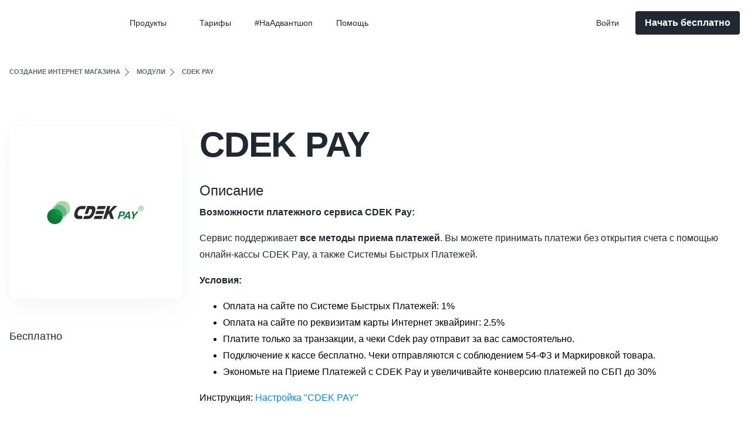

--- FILE ---
content_type: text/html; charset=utf-8
request_url: https://www.advantshop.net/modules/cdek-pay
body_size: 17033
content:
<!DOCTYPE html>
<html prefix="og: https://ogp.me/ns#" lang="ru" data-ng-app="app" data-ng-strict-di data-ng-controller="ModuleCtrl as module">
<head>
    <meta charset="utf-8" />
    <meta name="generator" content="AdVantShop.NET">
    <meta name="viewport" content="width=device-width, initial-scale=1.0">
    <title>Интеграция AdvantShop c платежной системой CDEK PAY</title>
    <base href="https://www.advantshop.net/" />
    <meta name="Description" content="Модуль оплаты СДЭК Пэй для Advantshop" />
    <meta name="Keywords" content="" />
    <meta name="format-detection" content="telephone=no" />
    <meta name="theme-color" content="#f3f4f8">


    <meta property="og:title" content="Создать интернет-магазин, воронку продаж или лендинг быстро и легко - AdvantShop" />
    <meta property="og:url" content="https://www.advantshop.net/" />
    <meta property="og:type" content="website" />
    <meta property="og:image" content="https://www.advantshop.net/content/home/images/og-image.png" />
    <meta property="og:image:secure_url" content="https://www.advantshop.net/content/home/images/og-image.png" />
    <meta property="og:image:type" content="image/png" />
    <meta property="og:image:width" content="1520" />
    <meta property="og:image:height" content="820" />

    <link rel="mask-icon" href="https://www.advantshop.net/content/favicon-mask.svg" />
    <link rel="icon" type="image/svg+xml" href="https://www.advantshop.net/content/favicon.svg" />

    <link rel="canonical" href="https://www.advantshop.net/modules/cdek-pay" />





    


    <link rel="preload" as="font" href="/dist/Circe/Circe.woff2" type="font/woff2" crossorigin/>
    <link rel="preload" as="font" href="/dist/CirceBold/CirceBold.woff2" type="font/woff2" crossorigin/>
    <link rel="preload" as="font" href="/dist/Montserrat/Montserrat.woff2" type="font/woff2" crossorigin/>
    <link rel="preload" as="font" href="/dist/MontserratBold/MontserratBold.woff2" type="font/woff2" crossorigin/>
    <link rel="preload" as="font" href="/dist/MontserratBlack/MontserratBlack.woff2" type="font/woff2" crossorigin/>
    <link rel="preload" as="font" href="/dist/MontserratLight/MontserratLight.woff2" type="font/woff2" crossorigin/>
    <link rel="preload" as="font" href="/dist/MontserratMedium/MontserratMedium.woff2" type="font/woff2" crossorigin/>
    <link rel="preload" as="font" href="/dist/MontserratSemiBold/MontserratSemiBold.woff2" type="font/woff2" crossorigin/>

<style>@font-face {font-family:Circe;src:url(/dist/Circe/Circe.woff2) format("woff2");font-weight:400;font-display:swap;}@font-face {font-family:Circe;src:url(/dist/CirceBold/CirceBold.woff2) format("woff2");font-weight:700;font-display:swap;}@font-face {font-family:Montserrat;src:url(/dist/Montserrat/Montserrat.woff2) format("woff2");font-weight:400;font-display:swap;}@font-face {font-family:Montserrat;src:url(/dist/MontserratBold/MontserratBold.woff2) format("woff2");font-weight:700;font-display:swap;}@font-face {font-family:Montserrat;src:url(/dist/MontserratBlack/MontserratBlack.woff2) format("woff2");font-weight:900;font-display:swap;}@font-face {font-family:Montserrat;src:url(/dist/MontserratLight/MontserratLight.woff2) format("woff2");font-weight:300;font-display:swap;}@font-face {font-family:Montserrat;src:url(/dist/MontserratMedium/MontserratMedium.woff2) format("woff2");font-weight:500;font-display:swap;}@font-face {font-family:Montserrat;src:url(/dist/MontserratSemiBold/MontserratSemiBold.woff2) format("woff2");font-weight:600;font-display:swap;}</style>

    <style>
html{line-height:1.15;-webkit-text-size-adjust:100%}body{margin:0}main{display:block}h1{font-size:2em;margin:.67em 0}a{background-color:transparent}img{border-style:none}button,input{font-family:inherit;font-size:100%;line-height:1.15;margin:0}button,input{overflow:visible}button{text-transform:none}[type=button],button{-webkit-appearance:button}[type=button]::-moz-focus-inner,button::-moz-focus-inner{border-style:none;padding:0}[type=button]:-moz-focusring,button:-moz-focusring{outline:ButtonText dotted 1px}[type=checkbox]{box-sizing:border-box;padding:0}::-webkit-file-upload-button{-webkit-appearance:button;font:inherit}[hidden]{display:none}.svg-icon{vertical-align:middle}.ng-cloak,.ng-hide:not(.ng-hide-animate){display:none!important}:root{--adv-font-size-6:0.75rem;--adv-font-size-7:0.875rem;--adv-font-size-8:1rem;--adv-font-size-9:1.125rem;--adv-font-size-10:1.25rem;--adv-font-size-11:calc(1.2625rem + 0.15vw);--adv-font-size-12:calc(1.275rem + 0.3vw);--adv-font-size-13:calc(1.2875rem + 0.45vw);--adv-font-size-15:calc(1.3125rem + 0.75vw);--adv-font-size-16:calc(1.325rem + 0.9vw);--adv-font-size-18:calc(1.35rem + 1.2vw);--adv-font-size-20:calc(1.375rem + 1.5vw);--adv-font-size-22:calc(1.4rem + 1.8vw);--adv-font-size-24:calc(1.425rem + 2.1vw);--adv-font-size-25:calc(1.4375rem + 2.25vw);--adv-font-size-27:calc(1.4625rem + 2.55vw);--adv-font-size-30:calc(1.5rem + 3vw);--adv-font-size-32:calc(1.525rem + 3.3vw);--adv-font-size-36:calc(1.575rem + 3.9vw);--adv-font-size-40:calc(1.625rem + 4.5vw);--adv-font-size-50:calc(1.75rem + 6vw);--adv-font-size-66:calc(1.95rem + 8.4vw);--adv-font-size-75:calc(2.0625rem + 9.75vw);--adv-font-size-77:calc(2.0875rem + 10.05vw);--adv-font-size-85:calc(2.1875rem + 11.25vw);--adv-font-size-95:calc(2.3125rem + 12.75vw);--adv-font-size-200:calc(3.625rem + 28.5vw)}:root{--adv-space-1:0.125rem;--adv-space-2:0.25rem;--adv-space-3:0.375rem;--adv-space-4:0.5rem;--adv-space-5:0.625rem;--adv-space-6:0.75rem;--adv-space-8:1rem;--adv-space-9:1.125rem;--adv-space-10:1.25rem;--adv-space-11:calc(1.2625rem + 0.15vw);--adv-space-12:calc(1.275rem + 0.3vw);--adv-space-13:calc(1.2875rem + 0.45vw);--adv-space-15:calc(1.3125rem + 0.75vw);--adv-space-16:calc(1.325rem + 0.9vw);--adv-space-18:calc(1.35rem + 1.2vw);--adv-space-20:calc(1.375rem + 1.5vw);--adv-space-24:calc(1.425rem + 2.1vw);--adv-space-25:calc(1.4375rem + 2.25vw);--adv-space-28:calc(1.475rem + 2.7vw);--adv-space-30:calc(1.5rem + 3vw);--adv-space-32:calc(1.525rem + 3.3vw);--adv-space-35:calc(1.5625rem + 3.75vw);--adv-space-37:calc(1.5875rem + 4.05vw);--adv-space-40:calc(1.625rem + 4.5vw);--adv-space-44:calc(1.675rem + 5.1vw);--adv-space-45:calc(1.6875rem + 5.25vw);--adv-space-50:calc(1.75rem + 6vw);--adv-space-60:calc(1.875rem + 7.5vw);--adv-space-64:calc(1.925rem + 8.1vw)}:root{--radius-step:2;--adv-border-radius-1:calc(1px*var(--radius-step));--adv-border-radius-2:calc(2px*var(--radius-step));--adv-border-radius-3:calc(3px*var(--radius-step));--adv-border-radius-4:calc(4px*var(--radius-step));--adv-border-radius-5:calc(5px*var(--radius-step));--adv-border-radius-10:calc(10px*var(--radius-step));--adv-border-radius-20:calc(20px*var(--radius-step));--adv-border-radius-max:9999px;--adv-border-radius-circle:50%;--adv-btn-action-bg:#222831;--adv-btn-action-color:#fff;--adv-btn-white-bg:#fff;--adv-btn-white-color:#222831;--adv-btn-white-bg-hover:#f7f7f7;--adv-btn-primary-color:#fff;--adv-btn-primary-bg:#222831;--adv-btn-primary-bg-hover:#4c596d}.btn{--link-color-hover:var(--adv-btn-color-hover,var(--adv-btn-color));align-items:center;background-color:#0000;border:0;border-radius:var(--adv-border-radius-2,4px);box-sizing:border-box;color:var(--adv-btn-color);display:inline-flex;flex-wrap:wrap;font-family:Montserrat,sans-serif;font-size:20px;font-weight:600;justify-content:center;text-align:center;vertical-align:middle}.btn{text-decoration:none}.btn:after,.btn:before{content:"";flex:1 0 auto}.btn_primary{--adv-btn-color:var(--adv-btn-primary-color);background-color:var(--adv-btn-primary-bg)}.btn_xs{font-size:14px;height:34px;padding-left:16px;padding-right:16px}.btn_xs.btn_primary{box-shadow:0 2px 8px #22283152}.btn_sm{font-size:16px;height:40px;padding-left:16px;padding-right:16px}.btn_xl{font-size:1.25rem;height:72px;line-height:24px;padding-left:26px;padding-right:26px}.btn_xl.btn_primary{box-shadow:0 16px 24px #22283152,0 2px 6px #22283152,0 0 1px #22283152}.btn_block{width:100%}.btn--one-line{white-space:nowrap}.btn_dynamic-theme{--link-color-hover:var(--adv-btn-dynamic-theme-color);background-color:var(--adv-btn-dynamic-theme-bg);color:var(--adv-btn-dynamic-theme-color)}:root{--adv-h1-font-size:var(--adv-font-size-30);--adv-h2-font-size:var(--adv-font-size-25);--adv-h3-font-size:var(--adv-font-size-18);--adv-h3--alt-font-size:var(--adv-font-size-24);--adv-h4-font-size:var(--adv-font-size-12);--adv-h4--alt-font-size:var(--adv-font-size-16);--adv-h5-font-size:var(--adv-font-size-9);--adv-h5--alt-font-size:var(--adv-font-size-12);--adv-text-font-size:var(--adv-font-size-7)}h1{color:var(--color-primary,#222831);font-family:Circe,sans-serif;font-style:normal;font-weight:700;letter-spacing:-.02em;line-height:1.08;margin-bottom:calc(1.275rem + .3vw);margin-top:calc(1.3125rem + .75vw);text-align:left}h1{--_font-size:var(--adv-custom-text-font-size,var(--adv-h1-font-size));font-size:var(--_font-size)}h3{--_font-size:var(--adv-custom-text-font-size,var(--adv-h3-font-size));color:var(--color-primary,#222831);font-family:Circe,sans-serif;font-style:normal;font-weight:700;letter-spacing:0;line-height:1.22;margin-bottom:8px;margin-top:0;text-align:left}h3{font-size:var(--_font-size)}h4{--_font-size:var(--adv-custom-text-font-size,var(--adv-h4-font-size));color:var(--color-primary,#222831);font-family:Montserrat,sans-serif;font-style:normal;font-weight:500;letter-spacing:0;line-height:1.33;margin-bottom:8px;text-align:left}h4{font-size:var(--_font-size)}.h5{--_font-size:var(--adv-custom-text-font-size,var(--adv-h5-font-size));color:var(--color-primary,#222831);font-family:Montserrat,sans-serif;font-style:normal;font-weight:600;letter-spacing:0;line-height:1.33;margin-bottom:3px;text-align:left}.h5{font-size:var(--_font-size)}p{--_font-size:var(--adv-custom-text-font-size,var(--adv-text-font-size));color:var(--color-primary,#222831);font-size:var(--_font-size);letter-spacing:0;line-height:1.8;text-align:left}a{--_link-color:var(--link-color,#0b88f2);--_link-color-hover:var(--link-color-hover,#263238);--_link-font-size:var(--link-font-size,var(--_font-size,16px));text-decoration:none}a{color:var(--_link-color)}.link_decoration-none{text-decoration:none}.cart-trigger{align-items:center;border:0;border-radius:50%;color:silver;display:flex;justify-content:center;margin-left:10px;position:relative}.cart-trigger__count{align-items:center;background-color:#f23e35;border-radius:50%;color:#fff;display:flex;font-size:14px;justify-content:center;padding:0;position:absolute;right:-6px;text-align:center;top:-6px;width:18px}@media (min-width:1100px){.cart-trigger{margin-left:16px}}:root{--site-width:1270px;--container-fluid-p-x:var(--adv-space-8)}body{background-color:#fff;box-sizing:border-box;font-family:Montserrat,sans-serif;font-size:1.125rem;margin:0}img:not(.no-adaptive){height:auto;max-height:100%;max-width:100%;vertical-align:middle;width:auto}.site-container{display:flex;flex-direction:column;height:100%;min-height:100vh}.site-content{flex-grow:1;flex-shrink:0}.site-footer,.site-header{flex-grow:0;flex-shrink:0}.site-shrink{margin:0 auto;max-width:var(--site-width)}.sticky{position:sticky;top:0;z-index:900}.container-fluid-custom{padding-left:var(--container-fluid-p-x);padding-right:var(--container-fluid-p-x)}.container-fluid-custom.site-shrink{width:calc(100% - var(--container-fluid-p-x)*2)}.site-header-wrap{--_site-header-logo-color:var(--site-header-logo-color,#2e9dec);--_site-header-bg:var(--site-header-bg,#fff);--_site-header-color:var(--site-header-color,#222831);--_site-header-color-hover:var(--site-header-color-hover,#4c596d);--_site-header-menu-item-hover:var(--site-header-menu-item-hover,#f9f9f9);--_site-header-menu-item-shadow-color:var(--site-header-menu-item-shadow-color,#2228313d);--adv-btn-reg-color:var(--site-header-btn-reg-color,var(--adv-btn-primary-color));--adv-btn-reg-bg:var(--site-header-btn-reg-bg,var(--adv-btn-primary-bg));--adv-btn-reg-bg-hover:var(--site-header-btn-reg-bg-hover,var(--adv-btn-primary-bg-hover));--adv-btn-myacc-color:var(--site-header-btn-myacc-color,var(--adv-btn-primary-color));--adv-btn-myacc-bg:var(--site-header-btn-myacc-bg,var(--adv-btn-primary-bg));--adv-btn-myacc-bg-hover:var(--site-header-btn-myacc-bg-hover,var(--adv-btn-primary-bg-hover));background-color:var(--_site-header-bg);z-index:1000}.site-header{grid-column-gap:16px;align-items:center;box-sizing:border-box;display:grid;grid-template-columns:24px minmax(auto,300px);justify-content:space-between;padding:12px 14px;width:100%}.site-header__logo{--link-color-hover:var(--_site-header-logo-color);color:var(--_site-header-logo-color);text-transform:uppercase}.site-header__user{align-items:center;display:flex;justify-content:flex-end}.site-header__logo-wrap{display:none}.site-header__logo-sidebar{display:block;margin-bottom:25px;padding-left:24px}.btn__auth.btn{background-color:#0000;box-shadow:none;color:var(--_site-header-color);font-family:Montserrat,sans-serif;font-size:14px;font-weight:500;letter-spacing:.01em;line-height:24px}.btn__registration{--adv-btn-dynamic-theme-color:var(--adv-btn-reg-color);--adv-btn-dynamic-theme-bg:var(--adv-btn-reg-bg);--adv-btn-dynamic-theme-bg-hover:var(--adv-btn-reg-bg-hover)}@media (min-width:768px){:root{--adv-text-font-size:var(--adv-font-size-9)}.navigation--auth{margin-left:10px}}@media (min-width:1100px){.site-header{grid-column-gap:0;grid-template-columns:min-content 1fr min-content;justify-content:normal}.site-header__logo-wrap,.site-header__user-wrap{padding-right:16px}.site-header__logo-wrap{display:block}.site-header__menu-wrap{padding-left:8px;padding-right:8px}.site-header__logo-sidebar{display:none}.site-header__user-wrap{order:3;padding-right:0}.menu__label,.menu__overlay{display:none}.menu__content{display:block}.navigation--auth{order:-1}.btn__auth{height:40px;width:95px}}@media (min-width:1400px){.site-header{padding:16px 0}}.site-footer{--_site-footer-bg:var(--site-footer-bg,#f7f7f7);--color-primary:var(--site-footer-color,#222831);--color-primary-hover:var(--site-footer-color-hover,#000);--link-color:var(--color-primary);--link-color-hover:var(--color-primary-hover);background-color:var(--_site-footer-bg);padding-top:18px;position:relative}.footer-menu__list{grid-column-gap:30px;display:grid;grid-template-columns:1fr}.footer-menu__item{margin-bottom:var(--adv-space-15)}.footer-menu__childs{margin:0;padding:0}.footer-link_secondary{display:inline-block;font-size:12px;line-height:21px;opacity:.56}.footer-menu__subitem{list-style:none}.footer-menu__subitem:not(:last-child) .footer-link_secondary{margin-bottom:4px}.footer-menu__header{margin-bottom:8px}.footer-menu__header-link{color:var(--color-primary)}@media (min-width:375px){.footer-menu__list{display:grid;grid-template-columns:1fr 1fr}}@media (min-width:576px){.site-footer{padding-top:30px}}@media (min-width:992px){.footer-menu__list{grid-gap:30px;grid-template-columns:1fr 1fr 1fr 1fr}.footer-link_secondary{font-size:14px}.site-footer{padding-top:50px}.footer-menu__header{margin-bottom:var(--adv-space-10)}}.breadcrumbs-wrap{padding:30px 0}.breadcrumbs{align-items:center;display:flex;justify-content:flex-start;line-height:2.7;list-style:none;margin:0;overflow-x:auto;padding:0}.breadcrumbs__item{color:#222831;flex-shrink:0;font-size:11px;font-weight:600;min-width:1px;opacity:.72;padding-right:13px;position:relative;text-transform:uppercase;white-space:nowrap}.breadcrumbs__item:not(:first-child){margin-left:15px}.breadcrumbs__item:not(:last-child):after{border-right:1px solid #222831;border-top:1px solid #222831;content:"";display:block;height:8px;position:absolute;right:0;top:50%;transform:translateY(-50%) rotate(45deg);width:8px;z-index:1}.breadcrumbs__item-link{color:#222831}@media (min-width:992px){.breadcrumbs__item{display:block;white-space:nowrap}.breadcrumbs__item:last-child{flex-shrink:9999}.breadcrumbs__item_second{margin-left:15px}}.menu,.menu__cart{display:flex}.menu__cart{align-items:center;justify-content:center;order:1}.menu__cart-icon{align-items:center;display:flex;justify-content:center}.menu__cart-text{display:none}.menu__content{--menu-content-p-t:var(--adv-space-10);--menu-site-heeader-logo-height:20px;--menu-site-heeader-logo-m-b:var(--adv-space-12);background:var(--_site-header-bg);display:none;font-size:14px;padding-top:20px;position:fixed;transform:translateZ(0);z-index:5}.menu__inner--scrollable-on-mobile{--_menu-inner-scrollable-balance:calc(var(--menu-content-p-t) + var(--menu-site-heeader-logo-height) + var(--menu-site-heeader-logo-m-b));-webkit-overflow-scrolling:touch;height:calc(var(--min-full-height,100vh) - var(--_menu-inner-scrollable-balance));overflow-y:auto}.menu__item{position:relative}.menu__item-wrap{align-items:center;display:flex;gap:12px;min-height:30px}.menu__label-close{display:none}.menu__label-close,.menu__label-open{color:var(--_site-header-color)}.menu__checkbox_mobile{clip:rect(0,0,0,0);position:absolute;visibility:hidden}.menu__overlay{background-color:#222831cc;bottom:0;display:none;height:100vh;left:0;position:fixed;right:0;top:0;z-index:1}@media (min-width:1100px){.menu__checkbox_mobile~.menu__container .menu__overlay,.menu__label{display:none}.menu__content{display:block;flex-grow:1;padding-top:0;position:relative}.menu__inner--scrollable-on-mobile{height:auto;overflow-y:visible}.menu__cart{order:-2}.menu__cart-icon{display:none}.menu__cart-text{align-items:center;color:var(--_site-header-color);display:flex;font-size:14px;font-weight:500;justify-content:center;white-space:nowrap}}.navigation{display:flex;flex-direction:column}.navigation-submenu__item,.navigation__item{color:var(--_site-header-color);display:flex;flex-direction:column;position:relative;width:100%;z-index:0}.navigation-submenu__item:first-child,.navigation__item:first-child{border-top-left-radius:4px;border-top-right-radius:4px}.navigation-submenu__item:last-child,.navigation__item:last-child{border-bottom-left-radius:4px;border-bottom-right-radius:4px}.navigation__item_root{border-radius:4px;order:-1;padding:12px 24px;text-decoration:none}.navigation__title{align-items:center;color:var(--_site-header-color);display:flex;font-weight:600;justify-content:space-between}.navigation-submenu__title{align-items:center;box-sizing:border-box;display:flex;justify-content:space-between;min-width:100%;order:-1;text-decoration:none;width:max-content}.navigation__childs{display:none;padding:0 24px 0 31.92px;white-space:nowrap}.navigation__childs:not(.navigation__childs_disable-sm)+.navigation__item_root{border-bottom-left-radius:0;border-bottom-right-radius:0}.navigation-submenu{list-style:none;margin:0;padding:0}.navigation-submenu__item{padding:10px 0;width:auto}.navigation-submenu__title{color:var(--_site-header-color);font-weight:500}.navigation__arrow{margin-left:10px}.navigation__arrow--bottom{transform:rotate(90deg)}.navigation-divider{background-color:#dfdfdf;height:1px;margin:6px 0;width:100%}.navigation--auth{width:100%}@media (min-width:1100px){.navigation{flex-direction:row;margin:0;text-align:left}.navigation__item{width:auto}.navigation-submenu__item{padding:0}.navigation-submenu__title{border-radius:4px;order:-1;padding:12px 24px;text-decoration:none}.navigation__childs{background-color:var(--_site-header-bg);border-radius:4px;box-shadow:0 4px 12px var(--_site-header-menu-item-shadow-color);left:0;margin-top:-3px;min-width:calc(100% + 5px);padding:0;position:absolute;top:100%}.navigation__title{font-weight:500}.auth__dialog-trigger{padding:0}.navigation__item_root{padding:12px 20px}}@media (min-width:1100px)and (max-width:1660px){.navigation-submenu__item{padding:0}}.font-size-lg{font-size:16px}.m-b-wl{margin-bottom:30px}.relative{position:relative}.text-overflow{word-wrap:normal;hyphens:manual;line-break:auto;overflow-wrap:normal;word-break:normal}.text-overflow{display:block;overflow:hidden;text-overflow:ellipsis;white-space:nowrap}.hidden-xs{display:none}.hidden-md{display:block}@media (min-width:768px){.visible-md{display:block}.hidden-md{display:none}}.cookies-policy{bottom:5px;display:none;left:5px;max-width:1860px;position:fixed;right:5px;z-index:1010}.cookies-policy-block{background:#fff;border-radius:5px;box-shadow:0 0 3px 0 #00000080;font-size:14px}.cookies-policy-cell{align-items:center;color:#878b90;display:flex;font-size:12px;padding:15px 5px;vertical-align:middle}.cookies-policy-content{flex-grow:1;padding-right:3%}@media (min-width:768px){.cookies-policy{margin:30px auto}.cookies-policy-cell{font-size:14px;padding:25px 35px}.cookies-policy-block{margin:0 auto;max-width:1270px}}.up-button{bottom:4vh;left:3vw;position:fixed;z-index:1200}.up-button{display:none}:root{--previewerMarginThum:4px}.module-card{margin-bottom:48px}.module-card_block{grid-gap:30px;display:grid;grid-template-columns:1fr}.module-card__title{display:block;font-weight:400;margin-bottom:30px;margin-top:30px}.module_content__footer-block{grid-gap:20px;display:grid;grid-template-columns:1fr}.module_content__footer-block h4{font-size:calc(1.275rem + .3vw)}@media (min-width:1200px){:root{--adv-font-size-11:1.375rem;--adv-font-size-12:1.5rem;--adv-font-size-13:1.625rem;--adv-font-size-15:1.875rem;--adv-font-size-16:2rem;--adv-font-size-18:2.25rem;--adv-font-size-20:2.5rem;--adv-font-size-22:2.75rem;--adv-font-size-24:3rem;--adv-font-size-25:3.125rem;--adv-font-size-27:3.375rem;--adv-font-size-30:3.75rem;--adv-font-size-32:4rem;--adv-font-size-36:4.5rem;--adv-font-size-40:5rem;--adv-font-size-50:6.25rem;--adv-font-size-66:8.25rem;--adv-font-size-75:9.375rem;--adv-font-size-77:9.625rem;--adv-font-size-85:10.625rem;--adv-font-size-95:11.875rem;--adv-font-size-200:25rem}:root{--adv-space-11:1.375rem;--adv-space-12:1.5rem;--adv-space-13:1.625rem;--adv-space-15:1.875rem;--adv-space-16:2rem;--adv-space-18:2.25rem;--adv-space-20:2.5rem;--adv-space-24:3rem;--adv-space-25:3.125rem;--adv-space-28:3.5rem;--adv-space-30:3.75rem;--adv-space-32:4rem;--adv-space-35:4.375rem;--adv-space-37:4.625rem;--adv-space-40:5rem;--adv-space-44:5.5rem;--adv-space-45:5.625rem;--adv-space-50:6.25rem;--adv-space-60:7.5rem;--adv-space-64:8rem}h1{margin-bottom:1.5rem;margin-top:1.875rem}.btn__registration{white-space:nowrap}.module_content__footer-block h4{font-size:1.5rem}}.module_content__footer-block p{font-size:14px!important}.module-figure{align-items:center;display:flex;margin-bottom:0;order:-1}.screenshot-content{display:none}.screenshot-content--mobile{display:block}.screenshot-content--mobile img{border:1px solid #ebebeb;border-radius:10px;box-shadow:0 16px 40px rgba(207,214,230,.161),0 2px 16px rgba(207,214,230,.078),0 0 8px rgba(207,214,230,.039)}.module-content__title{font-size:calc(1.275rem + .3vw);margin-top:0}@media (min-width:1200px){.module-content__title{font-size:1.5rem}}.module-content__content{font-size:14px;line-height:1.6}.module-content__content p{font-size:14px!important;margin-top:0}.module-content__content div{font-size:14px;line-height:1.6}@media (min-width:768px){.module-card_block{grid-template-areas:"icon title" "icon content" "module-card-column content";grid-template-columns:1fr 2fr;grid-template-rows:max-content max-content 1fr}.module-content{grid-area:content}.module-content__title{font-size:calc(1.275rem + .3vw)}}@media (min-width:768px)and (min-width:1200px){.module-content__title{font-size:1.5rem}}@media (min-width:768px){.module-content__content{font-size:16px;line-height:1.8}.module-content__content p{font-size:16px!important}.module-content__content div{font-size:16px;line-height:1.8}.module-card__column{grid-area:module-card-column}.module-card{margin:48px 0}.module_content__footer-block{grid-template-columns:1fr 1fr}.module_content__footer-block p{font-size:16px!important}.module-figure{align-items:center;border-radius:10px;box-shadow:0 16px 40px #cfd6e629,0 2px 16px #cfd6e614,0 0 8px #cfd6e60a;display:flex;grid-area:icon;height:294px;justify-content:center;order:0}.module-card__title{font-weight:700;grid-area:title;margin-bottom:0;margin-top:0}.screenshot-content{display:block;margin:48px 0}.screenshot-content--mobile{display:none}.screenshot-content__item{box-sizing:border-box;height:164px;margin-bottom:24px;max-width:294px;width:100%}.screenshot-content__item img{border:1px solid #ebebeb;border-radius:10px;box-shadow:0 16px 40px rgba(207,214,230,.161),0 2px 16px rgba(207,214,230,.078),0 0 8px rgba(207,214,230,.039)}}@media (min-width:992px){.module-card_block{grid-template-columns:minmax(0,294px) 3fr}}.marker-list__container{position:absolute;right:16px;top:16px}.hidden-xs{display:none;}.hidden-md{display:block;}@media(min-width:768px){.visible-md{display:block;}.hidden-md{display:none;}}@media(min-width:992px){.visible-lg{display:block;}.hidden-lg{display:none;}}
</style>

    
    <script>window.dataLayer = window.dataLayer || [];</script>

<!-- Google Tag Manager -->
<script>
    (function (w, d, s, l, i) {
        w[l] = w[l] || []; w[l].push({
            'gtm.start':
                new Date().getTime(), event: 'gtm.js'
        }); var f = d.getElementsByTagName(s)[0],
            j = d.createElement(s), dl = l != 'dataLayer' ? '&l=' + l : ''; j.async = true; j.src =
                'https://www.googletagmanager.com/gtm.js?id=' + i + dl; f.parentNode.insertBefore(j, f);
    })(window, document, 'script', 'dataLayer', 'GTM-T3S3VBL');</script>
<!-- End Google Tag Manager --><meta name="yandex-verification" content="f6dd3f2c3fbb9f38" /><meta name="google-site-verification" content="XxqvMlmQ-aY7csToHN-GG75NR6uhlcgEoHO8QPCcuXw" /><meta name="robots" content="noyaca"/><meta name="robots" content="noodp"/><meta name="facebook-domain-verification" content="zn1eooexf5rrehv5bl534vctpv6a0b" /><script>


function scrollToElementIncludeHeader(element, header) {
    if (header == null) return

    element.scrollIntoView(true);
    const scrolledY = window.scrollY;
    const heightHeader = header.offsetHeight;
    const additionalOffset = 30;
    if (scrolledY) {
        window.scroll(0, scrolledY - heightHeader - additionalOffset);
    }
}
document.documentElement.addEventListener('click', (e) => {
    const target = e.target.tagName === "A" ? e.target : e.target.closest("a"); // когда есть на этой странице
    if (target == null || target.href == null || target.href == "") return

    const urlLink = new URL(target.href);
    const urlSite = new URL(window.location.href);

    if (urlSite.origin !== urlLink.origin ||
        urlSite.pathname !== urlLink.pathname ||
        urlLink.hash.length === 0) {
        return
    }

    if (urlSite.search.length > 0) {
        new URLSearchParams({
            ...Object.fromEntries(urlSite.searchParams),
            ...Object.fromEntries(urlLink.searchParams)
        }).forEach((value, key) => {
            if(urlLink.searchParams.has(key)){
                urlLink.searchParams.set(key, value)
            }else{
                urlLink.searchParams.append(key, value)
            }
        });
    }

    const valueHash = urlLink.hash.replace('#', '');
    const element = document.querySelector(`a[name="${valueHash}"]`) || document.getElementById(valueHash);

    if (element == null) return;

    e.preventDefault();
    window.location.assign(urlLink);

    const header = document.querySelector('header.site-header');
    let subHeader = document.querySelector('.subheader-wrap');
    scrollToElementIncludeHeader(element, subHeader != null ? subHeader : header);
});
</script></head>
<body data-ng-class="{'mobile-menu-active': header.activeMobileMenu}" data-full-height-mobile>
    <input name="__RequestVerificationToken" type="hidden" value="w4lsaDu_SMWU0l_KLRdghnXEMY9wyyYGN6tMCWWhzoX_P1i9zcE8XASjuocrlzkoLoQNF4z4jz-laTuM7sARqc7HW5odKO8FWWNAa0Xd4wU1" />
<!-- Google Tag Manager (noscript) -->
<noscript>
    <iframe src="https://www.googletagmanager.com/ns.html?id=GTM-T3S3VBL" height="0" width="0" style="display:none;visibility:hidden"></iframe>
</noscript>
<!-- End Google Tag Manager (noscript) --><script src="https://data.advantshop.net/scripts/data.js?6"></script>    
    
   


    <div class="site-container" onclick="">
        
        <div class="sticky site-header-wrap site-header-wrap--bg" data-ng-controller="HeaderCtrl as header">
            <div class="site-shrink">
                
<input type="checkbox" id="menuState" data-ng-model="header.activeMobileMenu" class="menu__checkbox_mobile"/>
<header class="site-header menu__container">
    <div class="site-header__logo-wrap">
        <a href="https://www.advantshop.net/" class="site-header__logo link_decoration-none"><svg class="svg-icon"  width="158" height="18">
    <use xlink:href="dist/spritemap.6639bd495c625b55dde4.svg#sprite-advantshop"></use>
</svg></a>
    </div>
    <div class="site-header__menu-wrap">
        <div class="menu">
            <label for="menuState" class="menu__label">
                <svg class="svg-icon menu__label-open"  width="24" height="24">
    <use xlink:href="dist/spritemap.6639bd495c625b55dde4.svg#sprite-menu"></use>
</svg>
            </label>
            <label for="menuState" class="menu__overlay"></label>
            <div class="menu__content">
                <div class="site-header__logo-wrap site-header__logo-sidebar">
                    <a href="https://www.advantshop.net/" class="site-header__logo link_decoration-none"><svg class="svg-icon"  width="158" height="18">
    <use xlink:href="dist/spritemap.6639bd495c625b55dde4.svg#sprite-advantshop"></use>
</svg></a>
                    <label for="menuState" class="menu__label">
                        <svg class="svg-icon menu__label-close"  width="24" height="24">
    <use xlink:href="dist/spritemap.6639bd495c625b55dde4.svg#sprite-times"></use>
</svg>
                    </label>
                </div>
                <div class="menu__inner menu__inner--scrollable-on-mobile">
                    <nav  id="siteNav"  class="navigation  ">

                        

                                <div class="navigation__item menu__item  " data-skip-touch-first-click data-skip-touch-first-click-class="navigation__item_active">
                                    
                                    <div class="navigation__childs navigation__childs_transition">
                                        <ul class="navigation-submenu">
                                                    <li class="navigation-submenu__item">
                                                        <a class="navigation-submenu__title" href="storefront">
                                                            <span class="menu__item-wrap">
                                                                    <span class="menu__icon-block">
                                                                        <img class="menu__icon-figure no-adaptive lazy-load"
                                                                             data-src="/files/pictures/Menu/207.png"
                                                                             src="/dist/plug.svg"
                                                                             width="30"
                                                                             height="30"
                                                                             alt="Интернет-магазин"/>
                                                                    </span>
                                                                <span>Интернет-магазин</span>
                                                            </span>
                                                        </a>
                                                    </li>
                                                    <li class="navigation-submenu__item">
                                                        <a class="navigation-submenu__title" href="mobileapp">
                                                            <span class="menu__item-wrap">
                                                                    <span class="menu__icon-block">
                                                                        <img class="menu__icon-figure no-adaptive lazy-load"
                                                                             data-src="/files/pictures/Menu/208.png"
                                                                             src="/dist/plug.svg"
                                                                             width="30"
                                                                             height="30"
                                                                             alt="Мобильное приложение"/>
                                                                    </span>
                                                                <span>Мобильное приложение</span>
                                                            </span>
                                                        </a>
                                                    </li>
                                                    <li class="navigation-divider"></li>
                                                    <li class="navigation-submenu__item">
                                                        <a class="navigation-submenu__title" href="/seller">
                                                            <span class="menu__item-wrap">
                                                                    <span class="menu__icon-block">
                                                                        <img class="menu__icon-figure no-adaptive lazy-load"
                                                                             data-src="/files/pictures/Menu/211.png"
                                                                             src="/dist/plug.svg"
                                                                             width="30"
                                                                             height="30"
                                                                             alt="Селлер"/>
                                                                    </span>
                                                                <span>Селлер</span>
                                                            </span>
                                                        </a>
                                                    </li>
                                                    <li class="navigation-submenu__item">
                                                        <a class="navigation-submenu__title" href="/resto">
                                                            <span class="menu__item-wrap">
                                                                    <span class="menu__icon-block">
                                                                        <img class="menu__icon-figure no-adaptive lazy-load"
                                                                             data-src="/files/pictures/Menu/210.png"
                                                                             src="/dist/plug.svg"
                                                                             width="30"
                                                                             height="30"
                                                                             alt="Ресто"/>
                                                                    </span>
                                                                <span>Ресто</span>
                                                            </span>
                                                        </a>
                                                    </li>
                                                    <li class="navigation-submenu__item">
                                                        <a class="navigation-submenu__title" href="/saas/enterprise">
                                                            <span class="menu__item-wrap">
                                                                    <span class="menu__icon-block">
                                                                        <img class="menu__icon-figure no-adaptive lazy-load"
                                                                             data-src="/files/pictures/Menu/218.png"
                                                                             src="/dist/plug.svg"
                                                                             width="30"
                                                                             height="30"
                                                                             alt="Энтерпрайз"/>
                                                                    </span>
                                                                <span>Энтерпрайз</span>
                                                            </span>
                                                        </a>
                                                    </li>
                                        </ul>
                                    </div>

                                    <a class="navigation__title navigation__item_root menu__item_root" href="#" data-skip-touch-toggle-submenu>
                                        <span class="menu__item-wrap">
                                            <span>Продукты</span>
                                        </span>
                                        
                                        <svg class="svg-icon navigation__arrow navigation__arrow--bottom"  width="6" height="10">
    <use xlink:href="dist/spritemap.6639bd495c625b55dde4.svg#sprite-chevron-thin-right"></use>
</svg>

                                    </a>
                                </div>
                                <div class="navigation__item menu__item">
                                    <a href="saas" class="navigation__title navigation__item_root menu__item_root">
                                        <span class="menu__item-wrap">
                                            <span>Тарифы</span>
                                        </span>
                                    </a>
                                </div>
                                <div class="navigation__item menu__item">
                                    <a href="examples" class="navigation__title navigation__item_root menu__item_root">
                                        <span class="menu__item-wrap">
                                            <span>#НаАдвантшоп</span>
                                        </span>
                                    </a>
                                </div>
                                <div class="navigation__item-stretch"></div>
                                <div class="navigation__item menu__item  " data-skip-touch-first-click data-skip-touch-first-click-class="navigation__item_active">
                                    
                                    <div class="navigation__childs navigation__childs_transition">
                                        <ul class="navigation-submenu">
                                                    <li class="navigation-submenu__item">
                                                        <a class="navigation-submenu__title" href="help">
                                                            <span class="menu__item-wrap">
                                                                <span>База знаний</span>
                                                            </span>
                                                        </a>
                                                    </li>
                                                    <li class="navigation-submenu__item">
                                                        <a class="navigation-submenu__title" href="referal-program">
                                                            <span class="menu__item-wrap">
                                                                <span>Стать партнером</span>
                                                            </span>
                                                        </a>
                                                    </li>
                                                    <li class="navigation-submenu__item">
                                                        <a class="navigation-submenu__title" href="partners">
                                                            <span class="menu__item-wrap">
                                                                <span>Найти специалиста</span>
                                                            </span>
                                                        </a>
                                                    </li>
                                                    <li class="navigation-submenu__item">
                                                        <a class="navigation-submenu__title" href="service">
                                                            <span class="menu__item-wrap">
                                                                <span>Услуги</span>
                                                            </span>
                                                        </a>
                                                    </li>
                                                    <li class="navigation-submenu__item">
                                                        <a class="navigation-submenu__title" href="blog">
                                                            <span class="menu__item-wrap">
                                                                <span>Блог</span>
                                                            </span>
                                                        </a>
                                                    </li>
                                                    <li class="navigation-submenu__item">
                                                        <a class="navigation-submenu__title" href="/help/self">
                                                            <span class="menu__item-wrap">
                                                                <span>Для саморазвития</span>
                                                            </span>
                                                        </a>
                                                    </li>
                                        </ul>
                                    </div>

                                    <a class="navigation__title navigation__item_root menu__item_root" href="help" data-skip-touch-toggle-submenu>
                                        <span class="menu__item-wrap">
                                            <span>Помощь</span>
                                        </span>
                                        
                                        <svg class="svg-icon navigation__arrow navigation__arrow--bottom"  width="6" height="10">
    <use xlink:href="dist/spritemap.6639bd495c625b55dde4.svg#sprite-chevron-thin-right"></use>
</svg>

                                    </a>
                                </div>

                    </nav>
                </div>
            </div>
        </div>
    </div>

    <div class="site-header__user-wrap">
        <div class="site-header__user">
                <div data-ng-controller="CartSticky as cart"
         class="menu__cart "
         data-ng-class="{'menu__cart--empty': cart.data.CartItems == null || cart.data.CartItems.length == 0}">
        <a href="/cart" class="cart-trigger ng-hide" data-ng-show="cart.data.CartItems != null && cart.data.CartItems.length > 0">
                    
            <div class="menu__cart-icon">

                <svg xmlns="http://www.w3.org/2000/svg" xmlns:xlink="http://www.w3.org/1999/xlink" width="24" height="24" viewBox="0 0 32 32" xml:space="preserve">
                    <path fill="currentColor" d="M27.996,8.91C27.949,8.395,27.519,8,27,8h-5V6c0-3.309-2.69-6-6-6c-3.309,0-6,2.691-6,6v2H5
				    C4.482,8,4.051,8.395,4.004,8.91l-2,22c-0.025,0.279,0.068,0.557,0.258,0.764C2.451,31.882,2.719,32,3,32h26
				    c0.281,0,0.549-0.118,0.738-0.326c0.188-0.207,0.283-0.484,0.258-0.764L27.996,8.91z M12,6c0-2.206,1.795-4,4-4s4,1.794,4,4v2h-8
				    V6z M4.096,30l1.817-20H10v2.277C9.404,12.624,9,13.262,9,14c0,1.104,0.896,2,2,2s2-0.896,2-2c0-0.738-0.404-1.376-1-1.723V10h8
				    v2.277c-0.596,0.347-1,0.984-1,1.723c0,1.104,0.896,2,2,2c1.104,0,2-0.896,2-2c0-0.738-0.403-1.376-1-1.723V10h4.087l1.817,20
				    H4.096z"></path>
                </svg>
                <div class="cart-trigger__count" data-ng-bind="cart.totalCountProducts">0</div>
            </div>
            <div class="menu__cart-text">Корзина (<span data-ng-bind="cart.totalCountProducts">0</span>)</div>
        </a>
    </div>
        <div class="navigation navigation--registration">
            <div class="navigation__item">
                <ng-dialog-ext class="registration__dialog-trigger  "
                               data-ng-dialog-ext-component="user-modal"
                               data-ng-dialog-inject-ctrl="header"
                               data-ng-dialog-class-name="auth__dialog-modal"
                               data-ng-dialog-close-by-document="false"
                               data-ng-dialog-ext-component-attrs="{'data-success-fn' : 'injectedCtrl.successSignIn(data, options)', 'data-mode-type': false}">
                    <button type="button" class="btn btn__registration btn_sm btn_dynamic-theme btn--one-line">Начать бесплатно</button>
                </ng-dialog-ext>
            </div>
        </div>
        <div class="navigation navigation--auth">
            <div class="navigation__item">
                <ng-dialog-ext class="auth__dialog-trigger  "
                               data-ng-dialog-ext-component="user-modal"
                               data-ng-dialog-inject-ctrl="header"
                               data-ng-dialog-class-name="auth__dialog-modal"
                               data-ng-dialog-close-by-document="false"
                               data-ng-dialog-ext-component-attrs="{'data-success-fn' : 'injectedCtrl.successSignIn(data, options)', 'data-mode-type': true}">
                    <button type="button" class="btn btn__auth btn_sm">Войти</button>
                </ng-dialog-ext>
            </div>
        </div>

        </div>
    </div>
</header>
            </div>
        </div>

        
        <main class="site-content">
            


<div class="site-shrink container-fluid-custom" data-ng-init="module.InitController('CDEK PAY')">
        <div class="breadcrumbs-wrap">
        <ul class="breadcrumbs" itemscope itemtype="https://schema.org/BreadcrumbList">
                    <li class="breadcrumbs__item" itemprop="itemListElement" itemscope itemtype="https://schema.org/ListItem">
                        <a itemprop="item" class="breadcrumbs__item-link" href="https://www.advantshop.net/" title="Создание интернет магазина">
                            <span class="text-overflow" itemprop="name">Создание интернет магазина</span>
                        </a>
                        <meta itemprop="position" content="1" />
                    </li>
                    <li class="breadcrumbs__item breadcrumbs__item_second" itemprop="itemListElement" itemscope itemtype="https://schema.org/ListItem">
                        <a itemprop="item" class="breadcrumbs__item-link" href="modules" title="Модули">
                            <span class="text-overflow" itemprop="name">Модули</span>
                        </a>
                        <meta itemprop="position" content="2" />
                    </li>
                    <li class="breadcrumbs__item">
                        <span class="text-overflow">CDEK PAY</span>
                    </li>
        </ul>
    </div>


    <article class="module-card">
        <div class="module-card_block">
            <h1 class="module-card__title">CDEK PAY</h1>

            <div class="module-figure relative">
                <img src="https://files.advantshop.net/moduleicons/79ed225f-8aad-4332-9ef2-27246ab19d81.png" alt="Сервис поддерживает все методы приема платежей. Вы можете принимать платежи без открытия счета с помощью онлайн-кассы CDEK Pay, а также Системы Быстрых Платежей." />
                <div class="marker-list marker-list__container">
                    
                </div>
            </div>
            <div class="module-card__column">
                
<div class="module-saas m-b-wl">

            <p class="module-bue-button-free">Бесплатно</p>
    <script type="text/ng-template" id="moduleDomains">
        <div>
            <h2>Выберите магазин</h2>
            <p>
                Для установки модуля перейдите в административную часть магазина, раздел модули
            </p>

            <div data-ng-repeat="shop in ngDialogData.data" class="m-b-sm module-domains__item">
                <a data-ng-href="http://{{shop.LinkToBuy}}" target="_blank" data-ng-if="shop.LinkToBuy != '' && !shop.AddToCart">{{shop.Domain}}</a>
                <span data-ng-if="shop.AddToCart && shop.Domain != ''">{{shop.Domain}} <a href="support">Отправить запрос</a></span>
                <span data-ng-if="(shop.LinkToBuy == null || shop.LinkToBuy == '') && !shop.AddToCart">Магазин номер {{shop.ShopId}}: нет данных о домене</span>
            </div>
        </div>
        <div class="text-right module-domains__btn-wrap">
            <button type="button" class="btn btn_md btn_success" data-ng-click="closeThisDialog()">Закрыть</button>
        </div>
    </script>
</div>

                

                <div class="screenshot-content">

                    <div class="screenshot-content__block">

                    </div>
                </div>
            </div>

            <div class="module-content">
                <div class="module-previewer"></div>
                    <div>
                        
                            <h4 class="module-content__title">Описание</h4>
                            <div class="module-content__content">
                                <p><B>Возможности платежного сервиса CDEK Pay:</B></p>
<p>Сервис поддерживает <B>все методы приема платежей</B>. Вы можете принимать платежи без открытия счета с помощью онлайн-кассы CDEK Pay, а также Системы Быстрых Платежей.</p>

<p><B>Условия:</B></p>
<ul><li>Оплата на сайте по  Системе Быстрых Платежей:  1%  </li><li> Оплата на сайте по реквизитам карты Интернет эквайринг:  2.5%  </li> <li> Платите только за транзакции, а чеки Cdek pay отправит за вас самостоятельно.  </li><li>Подключение к кассе бесплатно.  Чеки отправляются с соблюдением 54-ФЗ и Маркировкой товара.</li><li>Экономьте на Приеме Платежей с CDEK Pay и увеличивайте конверсию платежей по СБП до 30%</li></ul>



                                    <div>
                                        Инструкция:
                                        <a href="https://www.advantshop.net/help/pages/cdek-pay" target="_blank" rel="nofollow">Настройка &quot;CDEK PAY&quot;</a>
                                    </div>

                                    <div class="module_content__footer-block">
                                        <div class="">
                                            <h4 class="">Разработчик</h4>
                                            <p class="">
                                                    <span>ADVANTSHOP</span>
                                            </p>
                                        </div>
                                        <div class="">
                                            <h4 class="">Поддержка</h4>
                                            <p class="">
                                                <a href="https://www.advantshop.net/support">https://www.advantshop.net/support</a>
                                            </p>
                                        </div>

                                    </div>
                                <div class="">
                                    <h4 class="">Поддержка версии</h4>
                                    <p class="">
                                        Модуль поддерживается на актуальной версии платформы
                                    </p>
                                </div>
                            </div>
                    </div>
                <div class="screenshot-content--mobile">
                    <h3>Скриншоты</h3>

                </div>
            </div>
        </div>
        
    </article>
</div>

<script type="text/ng-template" id="watchImg">
    <div class="ng-screen-wrap">
        <div class="">
            <carousel-ext-root data-ng-if="ngDialogData.isOpen" class="glide carousel-ext module-card__ng-dialog-carousel" carousel-ext-type="carousel" data-carousel-ext-start-at="ngDialogData.idImage">
                <carousel-ext-track class="glide__track carousel-ext__track">
                    <carousel-ext-slides class="glide__slides carousel-ext__slides">


                    </carousel-ext-slides>
                </carousel-ext-track>

                <carousel-ext-nav>
                    <button class="glide__arrow  glide__arrow--prev carousel-ext__arrow carousel-ext__arrow--hidden-xs carousel-ext__arrow--visible-lg carousel-ext__arrow--prev" data-glide-dir="<">
                        <svg class="svg-icon "  width="50" height="50">
    <use xlink:href="dist/spritemap.6639bd495c625b55dde4.svg#sprite-long-arrow"></use>
</svg>
                    </button>
                    <button class="glide__arrow glide__arrow--next carousel-ext__arrow carousel-ext__arrow--hidden-xs carousel-ext__arrow--visible-lg carousel-ext__arrow--next" data-glide-dir=">">
                        <svg class="svg-icon "  width="50" height="50">
    <use xlink:href="dist/spritemap.6639bd495c625b55dde4.svg#sprite-long-arrow"></use>
</svg>
                    </button>
                </carousel-ext-nav>
                <carousel-ext-dot class="glide__bullets carousel-ext__bullets"></carousel-ext-dot>
            </carousel-ext-root>
        </div>
    </div>
</script>


        </main>
        
<footer class="site-footer">
    <div class="site-shrink container-fluid-custom">
        <div class="site-footer__inner">
            <div class="footer-menu__list">
                <div>
                            <div class="footer-menu__item">
                                <div class="footer-menu__header h5">
                                        <span>Продукты</span>

                                </div>
                                    <ul class="footer-menu__childs">
                                            <li class="footer-menu__subitem">
                                                <a href="/storefront" class="footer-link_secondary">Интернет-магазин</a>
                                            </li>
                                            <li class="footer-menu__subitem">
                                                <a href="/mobileapp" class="footer-link_secondary">Мобильное приложение</a>
                                            </li>
                                            <li class="footer-menu__subitem">
                                                <a href="/seller" class="footer-link_secondary">Селлер</a>
                                            </li>
                                    </ul>
                            </div>
                            <div class="footer-menu__item">
                                <div class="footer-menu__header h5">
                                        <span>Отраслевые решения</span>

                                </div>
                                    <ul class="footer-menu__childs">
                                            <li class="footer-menu__subitem">
                                                <a href="resto" class="footer-link_secondary">Ресто - сайт доставки и мобильное приложение</a>
                                            </li>
                                            <li class="footer-menu__subitem">
                                                <a href="/konstruktory" class="footer-link_secondary">Конструктор для интернет-магазина</a>
                                            </li>
                                    </ul>
                            </div>
                            <div class="footer-menu__item">
                                <div class="footer-menu__header h5">
                                        <a class="footer-menu__header-link" href="examples">
                                            <span style="display:inline">#НаАдвантшоп</span>
                                                <br>
                                                <span class="footer-link_secondary" style="font-weight:400;display:inline">- примеры магазинов и автоворонок</span>
                                        </a>

                                </div>
                            </div>
</div><div>                            <div class="footer-menu__item">
                                <div class="footer-menu__header h5">
                                        <a class="footer-menu__header-link" href="saas">
                                            <span style="display:inline">Тарифы</span>
                                        </a>

                                </div>
                            </div>
                            <div class="footer-menu__item">
                                <div class="footer-menu__header h5">
                                        <a class="footer-menu__header-link" href="/services">
                                            <span style="display:inline">Услуги</span>
                                        </a>

                                </div>
                                    <ul class="footer-menu__childs">
                                            <li class="footer-menu__subitem">
                                                <a href="/service" class="footer-link_secondary">Услуги по настройке проекта</a>
                                            </li>
                                            <li class="footer-menu__subitem">
                                                <a href="develop" class="footer-link_secondary">Услуги по доработке проекта</a>
                                            </li>
                                            <li class="footer-menu__subitem">
                                                <a href="/sets" class="footer-link_secondary">Стоимость услуг</a>
                                            </li>
                                            <li class="footer-menu__subitem">
                                                <a href="services-ssl" class="footer-link_secondary">SSL-сертификат</a>
                                            </li>
                                            <li class="footer-menu__subitem">
                                                <a href="move" class="footer-link_secondary">Переезд на Адвантшоп</a>
                                            </li>
                                            <li class="footer-menu__subitem">
                                                <a href="pod-kluch" class="footer-link_secondary">Интернет-магазин под ключ</a>
                                            </li>
                                    </ul>
                            </div>
                            <div class="footer-menu__item">
                                <div class="footer-menu__header h5">
                                        <span>Партнерам</span>

                                </div>
                                    <ul class="footer-menu__childs">
                                            <li class="footer-menu__subitem">
                                                <a href="referal-program" class="footer-link_secondary">Стать партнером</a>
                                            </li>
                                    </ul>
                            </div>
</div><div>                            <div class="footer-menu__item">
                                <div class="footer-menu__header h5">
                                        <span>Помощь</span>

                                </div>
                                    <ul class="footer-menu__childs">
                                            <li class="footer-menu__subitem">
                                                <a href="help" class="footer-link_secondary">База знаний</a>
                                            </li>
                                            <li class="footer-menu__subitem">
                                                <a href="partners" class="footer-link_secondary">Найти специалиста</a>
                                            </li>
                                            <li class="footer-menu__subitem">
                                                <a href="support" class="footer-link_secondary">Написать сообщение</a>
                                            </li>
                                            <li class="footer-menu__subitem">
                                                <a href="blog" class="footer-link_secondary">Блог</a>
                                            </li>
                                            <li class="footer-menu__subitem">
                                                <a href="books" class="footer-link_secondary">Книги</a>
                                            </li>
                                            <li class="footer-menu__subitem">
                                                <a href="videos" class="footer-link_secondary">Видео</a>
                                            </li>
                                            <li class="footer-menu__subitem">
                                                <a href="podcast" class="footer-link_secondary">Подкаст</a>
                                            </li>
                                            <li class="footer-menu__subitem">
                                                <a href="courses" class="footer-link_secondary">Курсы</a>
                                            </li>
                                            <li class="footer-menu__subitem">
                                                <a href="free-tools" class="footer-link_secondary">Бесплатные инструменты</a>
                                            </li>
                                            <li class="footer-menu__subitem">
                                                <a href="partnerbonuses" class="footer-link_secondary">Бонусы от партнеров</a>
                                            </li>
                                            <li class="footer-menu__subitem">
                                                <a href="api" class="footer-link_secondary">Описание API</a>
                                            </li>
                                    </ul>
                            </div>
</div><div>                            <div class="footer-menu__item">
                                <div class="footer-menu__header h5">
                                        <span>О компании</span>

                                </div>
                                    <ul class="footer-menu__childs">
                                            <li class="footer-menu__subitem">
                                                <a href="our-team" class="footer-link_secondary">Наша команда</a>
                                            </li>
                                            <li class="footer-menu__subitem">
                                                <a href="contacts" class="footer-link_secondary">Контакты</a>
                                            </li>
                                            <li class="footer-menu__subitem">
                                                <a href="for-press" class="footer-link_secondary">Для прессы</a>
                                            </li>
                                            <li class="footer-menu__subitem">
                                                <a href="company/cooperation" class="footer-link_secondary">Сотрудничество</a>
                                            </li>
                                            <li class="footer-menu__subitem">
                                                <a href="/pages/job" class="footer-link_secondary">Вакансии</a>
                                            </li>
                                    </ul>
                            </div>
                </div>
            </div>
        </div>
        
        
        <div class="footer-page__info">
            <div class="footer-icons">
                <a class="footer-icon__link" href="https://vk.com/advantshop" rel="nofollow" target="_blank"><svg fill="none" height="32" viewbox="0 0 32 32" width="32" xmlns="http://www.w3.org/2000/svg"> <path d="M16.0218 0C7.15962 0 0 7.15962 0 16.0218C0 24.8404 7.15962 32.0437 16.0218 32.0437C24.884 32.0437 32.0437 24.884 32.0437 16.0218C32 7.15962 24.8404 0 16.0218 0ZM24.1419 17.7244C24.884 18.4666 25.6698 19.1214 26.3683 19.9509C26.6739 20.3001 26.9359 20.693 27.1542 21.0859C27.4598 21.6971 27.1978 22.3083 26.6739 22.352H23.3997C22.5703 22.4393 21.8718 22.09 21.3042 21.5225C20.8677 21.0423 20.4311 20.5621 19.9945 20.0819C19.8199 19.9072 19.6453 19.6889 19.3834 19.558C18.9468 19.2524 18.5539 19.3397 18.292 19.8199C18.03 20.3001 17.9864 20.824 17.9427 21.3479C17.899 22.1337 17.6808 22.3083 16.895 22.352C15.236 22.4393 13.6644 22.1774 12.2237 21.3479C10.9141 20.6057 9.95361 19.558 9.08049 18.3793C7.3779 16.0655 6.06821 13.5771 4.93315 10.9577C4.67121 10.3902 4.84584 10.0409 5.50068 10.0409C6.59209 10.0409 7.63984 10.0409 8.73124 10.0409C9.1678 10.0409 9.4734 10.3029 9.60437 10.6958C10.1719 12.1364 10.8704 13.4898 11.7872 14.7121C12.0055 15.0614 12.2674 15.367 12.6166 15.6289C13.0095 15.8909 13.2715 15.8035 13.4461 15.367C13.5771 15.105 13.6207 14.7995 13.6207 14.5375C13.708 13.5334 13.708 12.573 13.5771 11.5689C13.4898 10.9577 13.1405 10.5648 12.5293 10.4338C12.2237 10.3902 12.2674 10.2592 12.3984 10.0846C12.6603 9.77899 12.9222 9.60437 13.4025 9.60437H17.1132C17.6808 9.73533 17.8117 9.99727 17.899 10.5648V14.6685C17.899 14.8868 18.03 15.5853 18.4229 15.7162C18.7722 15.8035 18.9468 15.5416 19.1651 15.367C20.0382 14.4065 20.693 13.3151 21.2606 12.1801C21.5225 11.6562 21.7408 11.1323 21.9154 10.6085C22.09 10.2156 22.3083 10.0409 22.7449 10.0409H26.3247C26.412 10.0409 26.543 10.0409 26.6303 10.0409C27.2415 10.1282 27.4161 10.3902 27.1978 11.0014C26.8922 11.9181 26.3247 12.704 25.8008 13.4461C25.1896 14.2756 24.5784 15.0614 23.9673 15.8909C23.3997 16.6767 23.4434 17.0696 24.1419 17.7244Z" fill="currentColor"></path> </svg> </a> <!--<a class="footer-icon__link" href="https://www.youtube.com/user/AdVantShop" rel="nofollow" target="_blank"> <svg fill="none" height="32" viewbox="0 0 32 32" width="32" xmlns="http://www.w3.org/2000/svg"> <path d="M14.0078 18.9971L19.2124 15.9995L14.0078 13.002V18.9971Z" fill="currentColor"></path> <path d="M16 0C7.16479 0 0 7.16479 0 16C0 24.8352 7.16479 32 16 32C24.8352 32 32 24.8352 32 16C32 7.16479 24.8352 0 16 0ZM25.9976 16.0164C25.9976 16.0164 25.9976 19.2612 25.5859 20.8259C25.3552 21.6824 24.6799 22.3577 23.8235 22.5881C22.2588 23 16 23 16 23C16 23 9.75757 23 8.17651 22.5718C7.32007 22.3413 6.64478 21.6658 6.41406 20.8093C6.0022 19.2612 6.0022 16 6.0022 16C6.0022 16 6.0022 12.7554 6.41406 11.1907C6.64453 10.3342 7.33643 9.64233 8.17651 9.41187C9.74121 9 16 9 16 9C16 9 22.2588 9 23.8235 9.42822C24.6799 9.65869 25.3552 10.3342 25.5859 11.1907C26.0142 12.7554 25.9976 16.0164 25.9976 16.0164Z" fill="currentColor"></path> </svg> </a>--> <a class="footer-icon__link" href="https://t.me/advantshop" rel="nofollow" target="_blank"> <svg fill="none" height="32" viewbox="0 0 32 32" width="32" xmlns="http://www.w3.org/2000/svg"> <path d="M16 32C24.8387 32 32 24.8387 32 16C32 7.16133 24.8387 0 16 0C7.16133 0 0 7.16133 0 16C0 24.8387 7.16133 32 16 32ZM7.32133 15.6533L22.748 9.70533C23.464 9.44667 24.0893 9.88 23.8573 10.9627L23.8587 10.9613L21.232 23.336C21.0373 24.2133 20.516 24.4267 19.7867 24.0133L15.7867 21.0653L13.8573 22.924C13.644 23.1373 13.464 23.3173 13.0507 23.3173L13.3347 19.2467L20.748 12.5493C21.0707 12.2653 20.676 12.1053 20.2507 12.388L11.0893 18.156L7.14 16.924C6.28267 16.652 6.264 16.0667 7.32133 15.6533V15.6533Z" fill="currentColor"></path> </svg> </a>
            </div>
            <div class="footer__toolbar-bottom">
                <div class="footer-about">
                    <p style="
    font-size: 14px;
    margin-bottom: 14px;">Аккредитованная IT-компания.<br />
Состоит в едином реестре ПО РФ.</p>

<p class="m-t-n m-b-n" style="
    font-size: 14px;
    margin-bottom: 14px;">Реестровая запись <a href="https://reestr.digital.gov.ru/reestr/2757971/" style="text-decoration:underline;" target="_blank">№24629</a> от 28.10.2024 Advantshop Mobile APP</p>

<p class="m-t-n m-b-n" style="
    font-size: 14px;
    margin-bottom: 14px;">Реестровая запись <a href="https://reestr.digital.gov.ru/reestr/2892247/" style="text-decoration:underline;" target="_blank">№25486</a> от 12.12.2024 AdVantShop.NET</p>

<ul class="footer-copyright">
	<li class="footer-copyright__item"><a href="/oferta" target="_blank">Лицензионное соглашение</a></li>
	<li class="footer-copyright__item"><a href="/privacy-policy" target="_blank">Политика конфиденциальности</a></li>
	<li class="footer-copyright__item">&copy; 2007-2025 AdvantShop</li>
</ul>
                </div>
            </div>
        </div>
    </div>
</footer>
    </div>
    <div data-toaster-container data-toaster-options="{'close-button': true, 'body-output-type': 'trustedHtml', 'position-class' : 'toast-top-center', 'tap-to-dismiss': false}">
</div>
<div hidden>
</div>
    



    <noindex>
        <div class="cookies-policy ng-cloak" content="noindex" data-ng-class="{'cookies-policy_visible': cookiesPolicy.accepted === false}" data-ng-controller="CookiesPolicyCtrl as cookiesPolicy">
            <div class="cookies-policy-block">
                <div class="cookies-policy-cell">
                    <div class="cookies-policy-content hidden-xs visible-md">
                        Продолжая работу с <a href="https://www.advantshop.net/">https://www.advantshop.net/</a>, вы подтверждаете использование сайтом cookies вашего браузера с целью улучшить предложения и сервис на основе ваших предпочтений и интересов.
                        <a href="./privacy-policy" target="_blank">Подробнее...</a>
                    </div>

                    <div class="cookies-policy-content hidden-md">
                        Мы используем cookies.
                        <a href="./privacy-policy" target="_blank">Подробнее...</a>
                    </div>

                    <button type="button" class="btn btn_xs btn_primary" data-ng-click="cookiesPolicy.close()">
                        Закрыть
                    </button>
                </div>
            </div>
        </div>
    </noindex>


    

        <script>
document.addEventListener('initialize_widget', function(e) {

    var containerButtons = document.querySelector('chat-24').shadowRoot;
    var supportButton = '<a href="support" style="color: #0b88f4" target="_blank"><svg xmlns="http://www.w3.org/2000/svg" viewBox="0 0 512 512" width="34" height="34"><path fill="currentColor" d="M461.913 83.478H50.087C22.467 83.478 0 105.974 0 133.565v244.87c0 27.622 22.498 50.087 50.087 50.087h411.826c27.578 0 50.087-22.453 50.087-50.087v-244.87c0-27.581-22.457-50.087-50.087-50.087zm-1.35 33.392L267.806 309.628c-6.527 6.526-17.085 6.526-23.612 0-5.891-5.893-184.267-184.268-192.757-192.758h409.126zM33.391 377.085V146.046L148.91 261.565 33.391 377.085zm29.176 18.045l109.954-109.954 48.061 48.061c19.526 19.528 51.304 19.529 70.834 0l48.061-48.061L449.432 395.13H62.567zm416.042-18.045l-115.52-115.52 115.519-115.519v231.039z"/></svg></a>';
    var chatButtonSVG = '<svg height="34" viewBox="0 0 512 512.0002" width="34" xmlns="http://www.w3.org/2000/svg"><path fill="#2e9dec" d="m256 0c-141.484375 0-256 114.496094-256 256 0 44.902344 11.710938 88.757812 33.949219 127.4375l-32.984375 102.429688c-2.300782 7.140624-.410156 14.96875 4.894531 20.273437 5.253906 5.253906 13.0625 7.214844 20.273437 4.894531l102.429688-32.984375c38.679688 22.238281 82.535156 33.949219 127.4375 33.949219 141.484375 0 256-114.496094 256-256 0-141.484375-114.496094-256-256-256zm0 472c-40.558594 0-80.09375-11.316406-114.332031-32.726562-4.925781-3.078126-11.042969-3.910157-16.734375-2.078126l-73.941406 23.8125 23.8125-73.941406c1.804687-5.609375 1.042968-11.734375-2.082032-16.734375-21.40625-34.238281-32.722656-73.773437-32.722656-114.332031 0-119.101562 96.898438-216 216-216s216 96.898438 216 216-96.898438 216-216 216zm25-216c0 13.804688-11.191406 25-25 25s-25-11.195312-25-25c0-13.808594 11.191406-25 25-25s25 11.191406 25 25zm100 0c0 13.804688-11.191406 25-25 25s-25-11.195312-25-25c0-13.808594 11.191406-25 25-25s25 11.191406 25 25zm-200 0c0 13.804688-11.191406 25-25 25-13.804688 0-25-11.195312-25-25 0-13.808594 11.195312-25 25-25 13.808594 0 25 11.191406 25 25zm0 0"/></svg>';
    var timerResize;

    setTimeout(function() {
        containerButtons.querySelector('.startBtn').addEventListener('click', function() {
            renderSupportItem();
            setTitles();
            fillInputForm();
        });
    }, 300)


    window.addEventListener('resize', function() {
        if (timerResize != null) {
            this.clearTimeout(timerResize);
        }

        timerResize = setTimeout(function() {
            renderSupportItem();
            setTitles();
        }, 1000);
    });


    function fillInputForm() {
            var iconChat = containerButtons.querySelector('.messengers button.messenger:nth-of-type(2)');

            if (iconChat != null && false) {
                iconChat.addEventListener('click', function() {
                    //даем возможность виджету отрисовать форму
                    setTimeout(function() {
                        var formAuthInputList = containerButtons.querySelectorAll('.online-chat input#name, .online-chat input#e-mail');

                        if (formAuthInputList != null && formAuthInputList.length > 0) {
                            formAuthInputList[0].value = '';
                            formAuthInputList[1].value = '';
                        }
                    }, 1000)
                });
            } 
    }

    function setTitles() {
        var chat24titles = ['Написать письмо', 'Онлайн чат', 'Telegram', 'ВКонтакте', 'Viber', 'WhatsApp'];
        var buttonsForDesktop = containerButtons.querySelectorAll('.messengers button.messenger');
        var channels = Array.prototype.slice.call(buttonsForDesktop);

        channels.forEach(function(item, index) {
            item.setAttribute('title', chat24titles[index]);
        });
    }

    function renderSupportItem() {
        var containerButtons = document.querySelector('chat-24').shadowRoot;
        var supportButtonContainerOld = containerButtons.querySelector('[data-chat24-button-custom]');
        if (supportButtonContainerOld != null){
            supportButtonContainerOld.remove();
        }
        var donor = containerButtons.querySelector('.messengers button.messenger:nth-of-type(1)');
        if (donor.dataset.chat24ButtonCustom == null) {
            var supportButtonContainer = donor.cloneNode();
            supportButtonContainer.setAttribute('title', 'Написать письмо');
            supportButtonContainer.innerHTML = supportButton;
            supportButtonContainer.dataset.chat24ButtonCustom = true;
            donor.insertAdjacentElement('beforebegin', supportButtonContainer);
        }

        var chatButton = containerButtons.querySelector('.messengers button.messenger:nth-of-type(2)');
        chatButton.innerHTML = chatButtonSVG;
    }
});
        </script>
        <style>
            #chat24-root {
                height: auto !important
            }
			
			#chat24-root p{
                font-size: 14px;
            }
        </style>
<script defer>
	let chat = document.createElement('script');
	chat.src = 'https://livechatv2.chat2desk.com/packs/ie-11-support.js';
	chat.onload = function() {
	  window.chat24_token = "cce328295086b162be04888d84798af0";
	  window.chat24_url = "https://livechatv2.chat2desk.com";
	  window.chat24_socket_url ="wss://livechatv2.chat2desk.com/widget_ws_new";
	  window.chat24_show_new_wysiwyg = "true";
	  window.chat24_static_files_domain = "https://storage.chat2desk.com/";
	  window.lang = "ru";
	  window.fetch("".concat(window.chat24_url, "/packs/manifest.json?nocache=").concat(new Date().getTime())).then(function (res) {
		return res.json();
	  }).then(function (data) {
		var chat24 = document.createElement("script");
		chat24.type = "text/javascript";
		chat24.async = true;
		chat24.src = "".concat(window.chat24_url).concat(data["application.js"]);
		document.body.appendChild(chat24);
	  });
	};
	document.body.append(chat);
</script>
    


<script>(function(){'use strict'; let _countLoaded=0, _countStyles=2;document.documentElement._advantshopVariables = {stylesLoaded: false};
                            window.whenAdvantshopStylesLoaded = function () {
                                return new Promise(function (resolve, reject) {
                                    if (document.documentElement._advantshopVariables.stylesLoaded) {
                                        resolve()
                                    }
                                    else {
                                        document.addEventListener('advantshopStylesLoaded', (e) => {
                                            resolve()
                                        }, false)
                                    }
                                })
                            }
                              window._advantshopStylesLoadedMark = function(){ 
                                _countLoaded += 1; 
                                if (_countStyles === _countLoaded && document.documentElement._advantshopVariables.stylesLoaded === false) { 
                                    Array.from(document.getElementById('linksLazy').children).forEach(link => link.setAttribute('media', 'all'));
                                    document.documentElement._advantshopVariables.stylesLoaded = true;

                                    const styleLoaded = new CustomEvent('advantshopStylesLoaded');
                                    document.dispatchEvent(styleLoaded);
                                };
                              }})() </script>
<div id="linksLazy">
<link href="https://www.advantshop.net/dist/commons.743047a34938d51e5112.css" rel="stylesheet" type="text/css" crossorigin="anonymous" media="print" onload="window._advantshopStylesLoadedMark()">
<link href="https://www.advantshop.net/dist/module.83117dac0ec565f8a33b.css" rel="stylesheet" type="text/css" crossorigin="anonymous" media="print" onload="window._advantshopStylesLoadedMark()">
</div>
<script src="https://www.advantshop.net/dist/commons.224a0e5821a0cdaea3ed.js"></script>
<script src="https://www.advantshop.net/dist/module.eeddf6160069452a0692.js"></script>
<script src="https://www.advantshop.net/dist/runtime.c3751e66c209f6691884.js"></script>



    <script defer src="https://check.advantshop.net/content/emailChecker.min.js?2"></script>

    <div data-ng-controller="UpToHeaderBtnCtrl as upToHeaderBtn" id="upToHeader" class="up-button" ng-click="upToHeaderBtn.upToHeader()">
    <div class="icon-up" data-ng-if="upToHeaderBtn.over" ng-mouseleave="upToHeaderBtn.mouseLeave()">
        <svg width="70" height="70" viewBox="0 0 74 74" fill="none" xmlns="http://www.w3.org/2000/svg">
            <g clip-path="url(#clip0_533:2602)">
                <path d="M74.0684 37.0342C74.0684 16.5807 57.4876 -5.59186e-05 37.0342 -5.50246e-05C16.5808 -5.41305e-05 -2.51286e-06 16.5807 -1.61882e-06 37.0342C-7.24768e-07 57.4876 16.5808 74.0684 37.0342 74.0684C57.4876 74.0684 74.0684 57.4876 74.0684 37.0342Z" fill="#0B88F2" />
                <path d="M52.2968 42.18L37.6226 27.5058C37.2321 27.1153 36.5989 27.1153 36.2084 27.5058L21.6093 42.105" stroke="white" stroke-width="6" stroke-linecap="round" />
            </g>
            <defs>
                <clipPath id="clip0_533:2602">
                    <rect width="74" height="74" fill="white" />
                </clipPath>
            </defs>
        </svg>
    </div>
    <div class="icon-up" ng-mouseenter="upToHeaderBtn.mouseEnter()" data-ng-if="!upToHeaderBtn.over">
        <svg width="70" height="70" viewBox="0 0 74 74" fill="none" xmlns="http://www.w3.org/2000/svg">
            <g clip-path="url(#clip0_533:2531)">
                <path d="M74.0684 37.0342C74.0684 16.5807 57.4876 -5.59186e-05 37.0342 -5.50246e-05C16.5808 -5.41305e-05 -2.51286e-06 16.5807 -1.61882e-06 37.0342C-7.24768e-07 57.4876 16.5808 74.0684 37.0342 74.0684C57.4876 74.0684 74.0684 57.4876 74.0684 37.0342Z" fill="#c8c9cc" />
                <path d="M52.2968 42.18L37.6226 27.5058C37.2321 27.1153 36.5989 27.1153 36.2084 27.5058L21.6093 42.105" stroke="white" stroke-width="6" stroke-linecap="round" />
            </g>
            <defs>
                <clipPath id="clip0_533:2531">
                    <rect width="74" height="74" fill="white" />
                </clipPath>
            </defs>
        </svg>
    </div>
</div>

</body>
</html>
